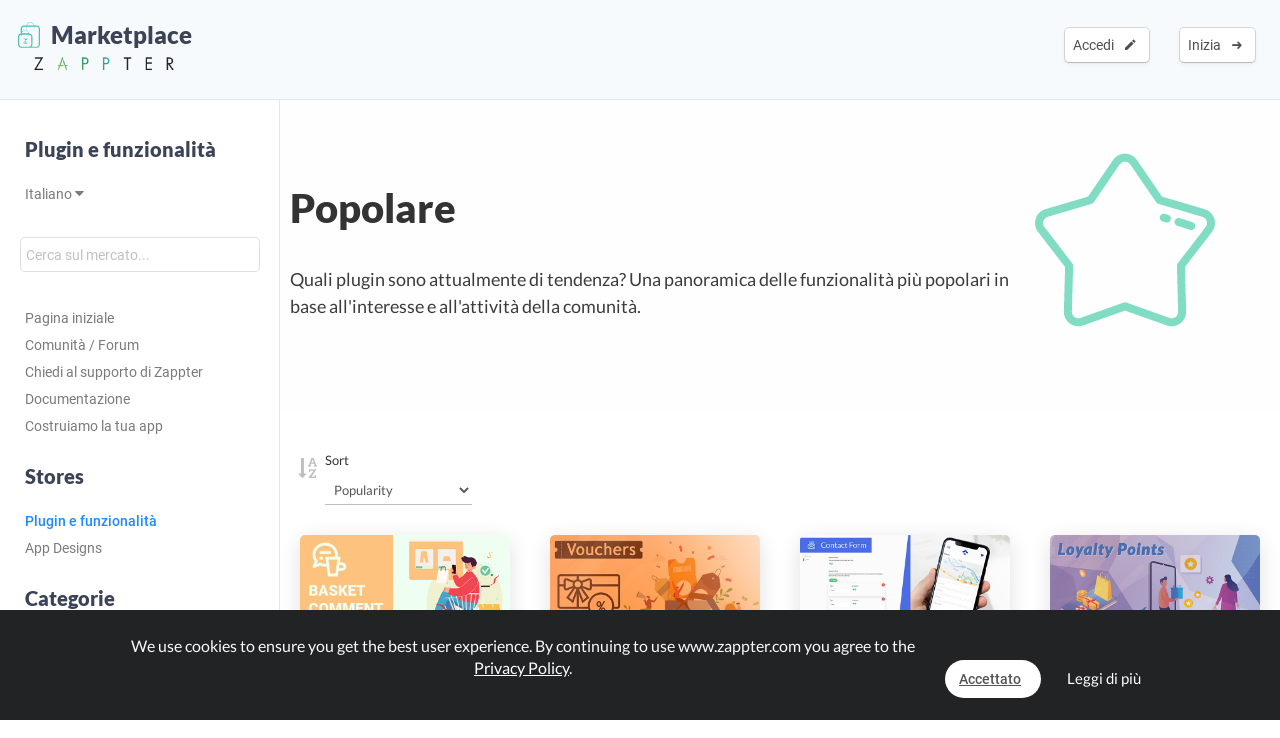

--- FILE ---
content_type: text/html; charset=UTF-8
request_url: https://www.zappter.com/marketplace/it-it/plugins/popular/?utm_ab=abt-sba-2
body_size: 9285
content:
<!DOCTYPE html>
<html lang="it">
    <head>

                <meta name="author" content="Zappter AG">
        <meta name="facebook-domain-verification" content="hnir8pq5d11dihfjrjbau1uaomtunt"/>

        <meta name="referrer" content="strict-origin-when-cross-origin">

                <meta name="copyright"
              content="Zappter AG 2026">
                <meta name="generator"
              content="Zappter AG 2026">
                <title>Mercato Zappter - Plugin più diffusi</title>
        <meta property="og:title" content="Mercato Zappter - Plugin più diffusi"/>
                <meta name="description" content="Quali sono i plugin attualmente di tendenza? Una panoramica delle funzionalità in arrivo.">
        <meta property="og:description" content="Quali sono i plugin attualmente di tendenza? Una panoramica delle funzionalità in arrivo."/>
                <meta name="keywords" content="nuovi plugin per app, app builder, app, zappter, app in evidenza, comunità zappter">
                    <link rel="alternate" hreflang="en" href="https://www.zappter.com/marketplace/en-us/plugins/popular/">

                        <link rel="alternate" hreflang="de" href="https://www.zappter.com/marketplace/de-ch/plugins/popular/">

                        <link rel="alternate" hreflang="fr" href="https://www.zappter.com/marketplace/fr-ch/plugins/popular/">

                        <link rel="alternate" hreflang="it" href="https://www.zappter.com/marketplace/it-it/plugins/popular/">

                        <link rel="alternate" hreflang="es" href="https://www.zappter.com/marketplace/es-es/plugins/popular/">

                    <meta property="og:site_name" content="Mercato Zappter - Plugin più diffusi">
                <meta property="og:url" content="https://www.zappter.com/marketplace/it-it/plugins/popular/">
                        <meta property="og:image" content="">
                <meta property="og:locale" content="it_IT">

                    <meta name="p:domain_verify" content="f06835dffc302731a56b064b05f9fb59"/>
            
                        <meta name="viewport" content="initial-scale=1, maximum-scale=1, user-scalable=no">
                        <meta charset="utf-8">
        <link rel="apple-touch-icon" sizes="180x180" href="/assets/favicon/apple-touch-icon.png">
        <link rel="icon" type="image/png" sizes="32x32" href="/assets/favicon/favicon-32x32.png">
        <link rel="icon" type="image/png" sizes="16x16" href="/assets/favicon/favicon-16x16.png">
        <link rel="manifest" href="/assets/favicon/site.webmanifest">
        <link rel="mask-icon" href="/assets/favicon/safari-pinned-tab.svg" color="#5bbad5">
        <meta name="msapplication-TileColor" content="#da532c">
        <meta name="theme-color" content="#f7fafc">
        <meta name="msapplication-config" content="/assets/favicon/browserconfig.xml">

                    <link rel="stylesheet" data-zapped=1 type="text/css"
                  href="https://cdn1.zappter.com/assets/prod/94d0b94bd3fc96608c630611953fd22a.css?9.1.141"/>             <link rel="stylesheet" data-zapped=1 type="text/css"
                  href="https://cdn2.zappter.com/assets/prod/f06d514174caa399b98bacee89c3dc0c.css?9.1.141"/>             <link rel="stylesheet" data-zapped=1 type="text/css"
                  href="https://cdn3.zappter.com/assets/prod/e7c6c6209b0ef2efd69bf54a7a5d8312.css?9.1.141"/>             <link rel="stylesheet" data-zapped=1 type="text/css"
                  href="https://cdn4.zappter.com/wp-content/themes/connectzone/css/connectzone/website.css?9.1.141"/>             <link rel="stylesheet" data-zapped=1 type="text/css"
                  href="https://cdn5.zappter.com/assets/prod/df83f204913a78fce70ecb4ab0246873.css?9.1.141"/> 
        
        <!--[if lt IE 9]>
        <script src="https://oss.maxcdn.com/libs/html5shiv/3.7.0/html5shiv.js"></script>
        <script src="https://oss.maxcdn.com/libs/respond.js/1.4.2/respond.min.js"></script>
        <![endif]-->
        <style type="text/css" media="screen">
            html {
                margin-top: 0px !important;
            }

            * html body {
                margin-top: 0px !important;
            }
        </style>

                    <script src="https://js.stripe.com/v3/"></script>
            
        
    </head>

    <body>

        
        <div class="zapp-w-header displayNone dark docs-header" style="backgrounda: #2ec69d;">


                <div class="logo">

                    <a href="https://www.zappter.com/marketplace/it-it/">
                        <div class="slogan" >
                            <i class="zapp-icon zapp-icon-marketplace2"></i> Marketplace</span>
                        </div>
                    </a>
                    <a href="https://www.zappter.com/it-it/">
                        <img class="logo" src="/assets/img/logo_txt.png" />
                    </a>

                </div>

                


                        <div class="zapp-w-header-entry col-xs-none fright">
                            <a class="zapp-btn zapp-btn-s" href="/register/it-it/">
                                Inizia</u>                                &nbsp;<i class="ion-arrow-right-c"></i>
                            </a>
                        </div>
                        <div class="zapp-w-header-entry col-xs-none fright">
                            <a class="zapp-btn zapp-btn-s" href="/login/it-it/">
                                Accedi</u>                                &nbsp;<i class="ion-android-create"></i>
                            </a>
                        </div>

                    



                <div class="zapp-w-header-entry col-md-none col-xs-3">
                    <a class="zapp-btn" onclick="mycz.modules.plugin_store.action.mobileMenu();return false;">
                        <i class="zapp-icon zapp-icon-menu-9 zapp-icon-big button-zappter"></i>
                    </a>
                </div>


        </div>


        
            <div class="zapp-mp-wrapper">

                <div class="zapp-mp-sidebar">
                    

        <div class="zapp-mp-sidebar-mobile-close" onclick="zapp_mp_mobile_close();"><i class="ion-close-round"></i></div>


        <h2 onclick="window.location.href = '/marketplace/';" class="pointer">Plugin e funzionalità</h2>

        <a href="#" onclick="zapp_mp_lang();return false;" class="">
            Italiano <i class="ion-arrow-down-b"></i><br><br>
        </a>

        <div class="zapp-mp-searchbar-container ">
            <input type="text" placeholder="Cerca sul mercato..." value="" style=";">
            <a class="zapp-btn button-new-blue"><i class="ion-android-search"></i> Cerca</a>
        </div>

        <a href="/marketplace/it-it/plugins/" >Pagina iniziale</a>

                    <a href="/marketplace/it-it/community/" data-hide-iframe="1" target="_blank">
                Comunità / Forum            </a>
        
                    <a href="#" onclick="zapp_mp_help();return false;" data-hide-iframe="1">
                Chiedi al supporto di Zappter            </a>
        
                    <a href="/docs/it-it/" target="_blank" data-hide-iframe="1">
                Documentazione            </a>
        
                <a href="/we-build-your-app/it-it/" target="_blank" data-hide-iframe="1">
            Costruiamo la tua app        </a>
        
        <h2 class="">Stores</h2>

                            <a href="/marketplace/it-it/plugins/" class="active">
                        Plugin e funzionalità                    </a>

                                    <a href="/marketplace/it-it/app-designs/" class="">
                        App Designs                    </a>

                                <h2 class="">Categorie</h2>
            
            <a href="/marketplace/it-it/plugins/marketing/" class="">
                Marketing            </a>

        
            <a href="/marketplace/it-it/plugins/ecommerce/" class="">
                E-Commerce            </a>

        
            <a href="/marketplace/it-it/plugins/developer/" class="">
                Developer            </a>

        
            <a href="/marketplace/it-it/plugins/backoffice/" class="">
                Backoffice            </a>

        
            <a href="/marketplace/it-it/plugins/onlinebooking/" class="">
                Online Booking            </a>

        
            <a href="/marketplace/it-it/plugins/content/" class="">
                Content            </a>

        
            <a href="/marketplace/it-it/plugins/ideas/" class="">
                Ideas            </a>

        
            <a href="/marketplace/it-it/plugins/payment-integrations/" class="">
                Payment Integrations            </a>

        
            <a href="/marketplace/it-it/plugins/shop-integrations/" class="">
                Shop Integrations            </a>

        
            <a href="/marketplace/it-it/plugins/storage/" class="">
                App Storage            </a>

        
            <a href="/marketplace/it-it/plugins/authentication/" class="">
                Authentication            </a>

        
            <a href="/marketplace/it-it/plugins/form-extensions/" class="">
                Form Extensions            </a>

        
            <a href="/marketplace/it-it/plugins/stores-system/" class="">
                Stores            </a>

        
            <a href="/marketplace/it-it/plugins/games/" class="">
                Giochi            </a>

        
            <a href="/marketplace/it-it/plugins/loading-indicators/" class="">
                Indicatori di carico            </a>

                        <h2 class="">Filtro</h2>
                <a href="/marketplace/it-it/plugins/new/" class="">Aggiunti di recente</a>
                <a href="/marketplace/it-it/plugins/popular/" class="active">Popolare</a>
                <a href="/marketplace/it-it/plugins/bestseller/" class="">Bestseller</a>
                <a href="/marketplace/it-it/plugins/recommended/" class="">Raccomandato</a>

            <!--
                    <a href="" class=""></a>
                -->            
        <h2 class="">Costruire e scalare</h2>

        
            <a href="/marketplace/it-it/plugins/in-app-purchases-iap.html">
                Acquisti in-app e abbonamenti            </a>

            
            <a href="/marketplace/it-it/plugins/buy-consume.html">
                Comprare e consumare            </a>

            
            <a href="/marketplace/it-it/plugins/forum.html">
                Forum            </a>

            
            <a href="/marketplace/it-it/plugins/forms.html">
                Generatore di moduli            </a>

            
        <h2 class="">Questa settimana in vendita</h2>

        
            <a href="/marketplace/it-it/plugins/event-system--drop-in.html">
                Event-System / Drop-In            </a>

            
            <a href="/marketplace/it-it/plugins/online-bookings.html">
                Reservation & Booking System            </a>

            
            <a href="/marketplace/it-it/plugins/chat.html">
                Real-time Chat            </a>

            
            <a href="/marketplace/it-it/plugins/e-commerce.html">
                E-Commerce / Shop            </a>

            
        <h2 class="">Aggiunti di recente</h2>

        
            <a href="/marketplace/it-it/plugins/planned-content.html">
                Contenuto pianificato            </a>

            
            <a href="/marketplace/it-it/plugins/waiting-time-widget.html">
                Widget del tempo di attesa            </a>

            
            <a href="/marketplace/it-it/plugins/pwa-instruction-plugin.html">
                Plugin di istruzione PWA            </a>

            
            <a href="/marketplace/it-it/plugins/gallery-album-extension.html">
                Estensione dell'album della galleria            </a>

            
            <a href="/marketplace/it-it/plugins/in-app-purchases-iap.html">
                Acquisti in-app e abbonamenti            </a>

            
            <a href="/marketplace/it-it/plugins/buy-consume.html">
                Comprare e consumare            </a>

            
            <a href="/marketplace/it-it/plugins/qr-code-rating-system.html">
                Sistema di valutazione con codice QR            </a>

            
            <a href="/marketplace/it-it/plugins/verified-profile.html">
                Profilo verificato            </a>

            
        <h2 class="">Bestseller</h2>

        
            <a href="/marketplace/it-it/plugins/deepl.html">
                DeepL            </a>

            
            <a href="/marketplace/it-it/plugins/mailchimp.html">
                Mailchimp            </a>

            
            <a href="/marketplace/it-it/plugins/whitelabel-email.html">
                Whitelabel E-Mail            </a>

            
            <a href="/marketplace/it-it/plugins/payrexx.html">
                Payrexx            </a>

            
        <h2 class="">Raccomandato</h2>

        
            <a href="/marketplace/it-it/plugins/tags--filters.html">
                Tags & Filters            </a>

            
            <a href="/marketplace/it-it/plugins/social-auth-facebook.html">
                Facebook OAuth            </a>

            
            <a href="/marketplace/it-it/plugins/rating-system.html">
                Rating System            </a>

            
            <a href="/marketplace/it-it/plugins/multilingual-app.html">
                Multilingual App            </a>

            
            <a href="/marketplace/it-it/plugins/crm-my-customers.html">
                Zappter CRM - My Customers            </a>

            
            <a href="/marketplace/it-it/plugins/request-system.html">
                Request System            </a>

            
            <a href="/marketplace/it-it/plugins/push-notifications.html">
                Push-Notifications            </a>

            
        <h2 class="">Popolare</h2>

        
            <a href="/marketplace/it-it/plugins/shoping-cart-comment-feature.html">
                Funzione di commento del carrello            </a>

            
            <a href="/marketplace/it-it/plugins/voucher-system.html">
                Voucher System            </a>

            
            <a href="/marketplace/it-it/plugins/contact-form.html">
                Contact Form            </a>

            
            <a href="/marketplace/it-it/plugins/loyalty-points.html">
                Loyalty Points            </a>

            
                        </div>

                <div class="zapp-mp-main">
                    <div class="zapp-mp-sidebar-mobile" onclick="zapp_mp_mobile();"><i class="ion-arrow-left-c"></i> Marketplace</div>

                    
                        <div class="zapp-marketplace-title ">

                            <div class="zapp-mp-container">

                                <div class="zapp-mp-home-container">

                                    
                                                <div class="col-md-9 col-xs-12">
                                                    <h1>
                                                        Popolare                                                    </h1>
                                                    <h2>
                                                        Quali plugin sono attualmente di tendenza? Una panoramica delle funzionalità più popolari in base all'interesse e all'attività della comunità.                                                    </h2>
                                                </div>
                                                <div class="col-md-3 col-xs-none">
                                                    <i class="zapp-icon zapp-icon-star-7" style="background:#2ec69d"></i>                                                </div>

                                            


                                </div>

                            </div>

                        </div>

                        
                                <div class="zapp-marketplace-container">
                <div class="zapp-mp-container">
                    <div class="zapp-mp-filter-container"></div>
                    <div class="zapp-marketplace">

                
            <div class="col-md-3 col-sm-6 col-xs-12 zapp-mp-display-item" style="">

                <div class="zapp-marketplace-plugin " data-read-more="Leggi di più" onclick="window.location.href = $(this).parent().find('.zapp-marketplace-plugin-buttons a.zapp-btn').attr('href')">

                    
                                                    <img src="https://firebasestorage.googleapis.com/v0/b/mycz-eu/o/false%2Fuploads%2FmXARrwF4NvXQuEiQ8nGIUm9fadglWI2tOSuZ9VHU-Z-promo_basket_comment_png.png?alt=media&token=af20c638-fad0-4b39-a53a-436eb6a46252"  alt="Funzione di commento del carrello" title="Funzione di commento del carrello" />
                            
                    <div class="zapp-marketplace-plugin-container">


                        <div class="zapp-marketplace-plugin-name">
                            Funzione di commento del carrello                        </div>

                        <div class="zapp-marketplace-plugin-short-desc">
                            Questo plugin consente di abilitare i commenti nel carrello.                        </div>

                        <div class="zapp-marketplace-plugin-price-container">
                            
                <div class="zapp-marketplace-monthly no-orig">
                    Gratuito                </div>

                                    </div>

                                                            <div class="zapp-marketplace-plugin-rating displayNone">
                                        &nbsp;                                    </div>
                                
                        
                        
                                    <div class="zapp-marketplace-plugin-downloads">
                                        <i class="fa fa-download error-new-dark opacity-7"></i>&nbsp;&nbsp;44893                                    </div>

                                

                        <div class="zapp-marketplace-plugin-buttons">
                            <a class="zapp-btn button-cronjob disabled" data-plugin-btn="1" onclick="" href="/marketplace/it-it/plugins/shoping-cart-comment-feature.html"><i class="zapp-icon zapp-icon-download"></i> Gratuito</a>                        </div>

                    </div>

                </div>
            </div>
        
            <div class="col-md-3 col-sm-6 col-xs-12 zapp-mp-display-item" style="">

                <div class="zapp-marketplace-plugin " data-read-more="Leggi di più" onclick="window.location.href = $(this).parent().find('.zapp-marketplace-plugin-buttons a.zapp-btn').attr('href')">

                    
                                                    <img src="https://firebasestorage.googleapis.com/v0/b/mycz-eu/o/false%2Fuploads%2FWtVG9tHaI3s1Oo81NsMsK0FbfIyUG62lwT4aml7g-Z-promo_vouchers_jpg.jpg?alt=media&token=9f8e5396-9fca-4943-9ab8-0d498b0c65fa"  alt="Voucher System" title="Voucher System" />
                            
                    <div class="zapp-marketplace-plugin-container">


                        <div class="zapp-marketplace-plugin-name">
                            Voucher System                        </div>

                        <div class="zapp-marketplace-plugin-short-desc">
                            Create vouchers with different options and share it with Voucher-Codes or QR-Codes. Get more app users with easy marketing strategies.                        </div>

                        <div class="zapp-marketplace-plugin-price-container">
                            
                <div class="zapp-marketplace-monthly no-orig">
                    Gratuito                </div>

                                    </div>

                                                            <div class="zapp-marketplace-plugin-rating displayNone">
                                        &nbsp;                                    </div>
                                
                        
                        
                                    <div class="zapp-marketplace-plugin-downloads">
                                        <i class="fa fa-download error-new-dark opacity-7"></i>&nbsp;&nbsp;51163                                    </div>

                                

                        <div class="zapp-marketplace-plugin-buttons">
                            <a class="zapp-btn button-cronjob disabled" data-plugin-btn="1" onclick="" href="/marketplace/it-it/plugins/voucher-system.html"><i class="zapp-icon zapp-icon-download"></i> Gratuito</a>                        </div>

                    </div>

                </div>
            </div>
        
            <div class="col-md-3 col-sm-6 col-xs-12 zapp-mp-display-item" style="">

                <div class="zapp-marketplace-plugin " data-read-more="Leggi di più" onclick="window.location.href = $(this).parent().find('.zapp-marketplace-plugin-buttons a.zapp-btn').attr('href')">

                    
                                                    <img src="https://firebasestorage.googleapis.com/v0/b/mycz-eu/o/false%2Fuploads%2Ft1HmWMoq03NB80ZTrGHiTHIvQmR6AabT2yNayZ8u-Z-promo_contact-form_jpg.jpg?alt=media&token=5890be33-7e91-4bdc-9f50-e4347ab43c2e"  alt="Contact Form" title="Contact Form" />
                            
                    <div class="zapp-marketplace-plugin-container">


                        <div class="zapp-marketplace-plugin-name">
                            Contact Form                        </div>

                        <div class="zapp-marketplace-plugin-short-desc">
                            Extend your app with contact forms and buttons and let your potential clients reach out to you.                        </div>

                        <div class="zapp-marketplace-plugin-price-container">
                            
                <div class="zapp-marketplace-monthly no-orig">
                    Gratuito                </div>

                                    </div>

                                                            <div class="zapp-marketplace-plugin-rating displayNone">
                                        &nbsp;                                    </div>
                                
                        
                        
                                    <div class="zapp-marketplace-plugin-downloads">
                                        <i class="fa fa-download error-new-dark opacity-7"></i>&nbsp;&nbsp;50811                                    </div>

                                

                        <div class="zapp-marketplace-plugin-buttons">
                            <a class="zapp-btn button-cronjob disabled" data-plugin-btn="1" onclick="" href="/marketplace/it-it/plugins/contact-form.html"><i class="zapp-icon zapp-icon-download"></i> Gratuito</a>                        </div>

                    </div>

                </div>
            </div>
        
            <div class="col-md-3 col-sm-6 col-xs-12 zapp-mp-display-item" style="">

                <div class="zapp-marketplace-plugin " data-read-more="Leggi di più" onclick="window.location.href = $(this).parent().find('.zapp-marketplace-plugin-buttons a.zapp-btn').attr('href')">

                    
                                                    <img src="https://firebasestorage.googleapis.com/v0/b/mycz-eu/o/false%2Fuploads%2Ft8RZastTEXvZFvRwmID9yURHwoKOPwnJSHfdZ4I8-Z-promo_loyalty-points_jpg.jpg?alt=media&token=9346ff69-6a28-4774-9cdd-833aa33d0047"  alt="Loyalty Points" title="Loyalty Points" />
                            
                    <div class="zapp-marketplace-plugin-container">


                        <div class="zapp-marketplace-plugin-name">
                            Loyalty Points                        </div>

                        <div class="zapp-marketplace-plugin-short-desc">
                            Let your customers collect loyalty points and spend them on your items.                        </div>

                        <div class="zapp-marketplace-plugin-price-container">
                            
                <div class="zapp-marketplace-monthly no-orig">
                    Gratuito                </div>

                                    </div>

                                                            <div class="zapp-marketplace-plugin-rating displayNone">
                                        &nbsp;                                    </div>
                                
                        
                        
                                    <div class="zapp-marketplace-plugin-downloads">
                                        <i class="fa fa-download error-new-dark opacity-7"></i>&nbsp;&nbsp;44714                                    </div>

                                

                        <div class="zapp-marketplace-plugin-buttons">
                            <a class="zapp-btn button-cronjob disabled" data-plugin-btn="1" onclick="" href="/marketplace/it-it/plugins/loyalty-points.html"><i class="zapp-icon zapp-icon-download"></i> Gratuito</a>                        </div>

                    </div>

                </div>
            </div>
        
            <div class="col-md-3 col-sm-6 col-xs-12 zapp-mp-display-item" style="">

                <div class="zapp-marketplace-plugin " data-read-more="Leggi di più" onclick="window.location.href = $(this).parent().find('.zapp-marketplace-plugin-buttons a.zapp-btn').attr('href')">

                    
                                                    <img src="https://firebasestorage.googleapis.com/v0/b/mycz-eu/o/uploads%2FVqtJKvgVLTZGRT4uW1B6cImc59AdLaeAfrtJGyAa-Z-promo_banner_jpg.jpg?alt=media&token=4244f863-12ad-45aa-aace-09f59e82c3cc"  alt="App-Banner" title="App-Banner" />
                            
                    <div class="zapp-marketplace-plugin-container">


                        <div class="zapp-marketplace-plugin-name">
                            App-Banner                        </div>

                        <div class="zapp-marketplace-plugin-short-desc">
                            Use Smart App Banners to promote your app among your web app users to download your app.                        </div>

                        <div class="zapp-marketplace-plugin-price-container">
                            
                <div class="zapp-marketplace-monthly no-orig">
                    Gratuito                </div>

                                    </div>

                                                            <div class="zapp-marketplace-plugin-rating displayNone">
                                        &nbsp;                                    </div>
                                
                        
                        
                                    <div class="zapp-marketplace-plugin-downloads">
                                        <i class="fa fa-download error-new-dark opacity-7"></i>&nbsp;&nbsp;47083                                    </div>

                                

                        <div class="zapp-marketplace-plugin-buttons">
                            <a class="zapp-btn button-cronjob disabled" data-plugin-btn="1" onclick="" href="/marketplace/it-it/plugins/banner.html"><i class="zapp-icon zapp-icon-download"></i> Gratuito</a>                        </div>

                    </div>

                </div>
            </div>
        
                    </div>

                </div>

            </div>

        
                                    </div>
            </div>


            

        
        <section class="" id="footer-section">

            <div class="zapp-center-container">

                <!--<div class="col-lg-12 col-xs-none">
                    <a href="//">
                        <img src="/assets/img/logo_b.png" class="no-box-shadow w-100 pos-relative" style="max-width: 150px;left:2px"><br><br><br>
                    </a>
                </div>-->


                <div class="col-lg-12 col-xs-12">

                    <div class="col-lg-3 col-md-3 col-xs-6 col-sm-3 ">
                        <div >
                            <strong>Zappter AG</strong><br>
                            Albulastrasse 57<br>
                            8048 Zürich<br>
                            Switzerland<br><br>

                        </div>

                        <strong>Contatta</strong>
                        <a class="" href="#!" onclick="zappter_contact();">Contattaci</a>

                        <strong>Lingue</strong>


                                                        <a class="" href="https://www.zappter.com/marketplace/en-us/plugins/popular/">Inglese</a>
                                                            <a class="" href="https://www.zappter.com/marketplace/de-ch/plugins/popular/">Tedesco</a>
                                                            <a class="" href="https://www.zappter.com/marketplace/fr-ch/plugins/popular/">Francese</a>
                                                            <a class="" href="https://www.zappter.com/marketplace/it-it/plugins/popular/">Italiano</a>
                                                            <a class="" href="https://www.zappter.com/marketplace/es-es/plugins/popular/">Spagnolo</a>
                            
                    </div>

                    <div class="col-lg-3 col-md-3 col-xs-6 col-sm-3">

                        
                                    <strong>Products & Services</strong>

                                    <a class="zappter-app-t" href="/no-code-app-builder/it-it/" title="Zappter App Builder">Zappter <b>App Builder</b></a>
                                    <a class="zappter-systems-t" target="_blank" href="https://www.zappter-systems.com/it-it/" title="Zappter Systems">Zappter <b>Systems</b></a>

                                
                         


                    </div>

                    <div class="col-lg-3 col-md-3 col-xs-6 col-sm-3">

                        <strong>Azienda</strong>

                        
                                    <a class="" href="/z/it-it/career/">Carriera & Lavoro</a>

                                
                        <a class="" href="/z/it-it/press-materials/">Materiale per la stampa</a>

                        <strong>legal</strong>
                        <a class="" href="/z/it-it/terms/">Termini e condizioni</a>
                        <a class="" href="/z/it-it/legal/">Informazioni legali</a>
                        <a class="" href="/z/it-it/privacy/">Informativa sulla privacy</a>


                        <strong>Partner</strong>
                        <a class="" href="https://www.sunrise.ch" rel="nofollow">Sunrise Communications AG</a>
                        <a class="" href="https://www.cablegroup.tv" rel="nofollow">Cablegroup AG</a>
                        <a class="" href="https://www.bexio.ch" rel="nofollow">Bexio AG</a>

                    </div>

                    <div class="col-lg-3 col-md-3 col-xs-12 col-sm-3">

                        <div class="col-md-12 col-xs-6">

                            <strong>Links</strong>

                                                            <a class="" href="/register/it-it/">Registrati</a>
                                
                                                            <a class="" href="/login/it-it/">Accedi</a>
                                

                            
                            <a class="" href="/marketplace/it-it/" title="Marketplace">Marketplace</a>

                            
                                <a class="" href="/blog/it-it/" title="Blog">Blog</a>
                                <a class="" href="/z/it-it/news/" title="News">News</a>

                                                            <a class="" href="/sitemap.xml">Sitemap</a>
                        </div>

                        <div class="col-md-12 col-xs-6">
                            <strong>Aiuto</strong>
                            <a class="" href="/docs/it-it/" target="_blank">Centro assistenza</a>
                            <a class="" href="/marketplace/it-it/community/">Community</a>
                            <a class="" href="/faq/it-it/">Domande e risposte</a>
                            <a class="" href="#!" onclick="zappter_contact();">Contatta</a>
                        </div>

                    </div>

                </div>
                <div class="col-lg-12 col-xs-12">
                    <div class="block w-100 fleft p-20"></div>
                    <h3 class="quicksand p-10 built-with" style="">Built with <i class="ion-ios-heart error-red"></i> in Switzerland.</h3>
                    <a class="p-10 w-auto copyright" href="/z/it-it/legal/">&copy; Zappter</a>
                    <br><br>
                    <a href="https://www.facebook.com/zappterofficial" target="_blank" aria-label="Visit Zappter on Facebook" class="inline-block w-auto p-10"><i class="fa fa-facebook-official button-f-dark f-30"></i></a>
                    <a href="https://www.instagram.com/zappter_official/" target="_blank" aria-label="Visit Zappter on Instagram" class="inline-block w-auto p-10"><i class="fa fa-instagram button-f-dark f-30"></i></a>
                    <a href="https://twitter.com/zappter" target="_blank" aria-label="Visit Zappter on Twitter" class="inline-block w-auto p-10"><i class="fa fa-twitter button-f-dark f-30"></i></a>
                    <a href="https://www.youtube.com/channel/UC2HRYBgPy8zl6fAsQmjb7OQ" target="_blank" aria-label="Visit Zappter on Youtube"  class="inline-block w-auto p-10"><i class="fa fa-youtube-play button-f-dark f-30"></i></a>
                    <a href="https://www.pinterest.ch/zappter_official/" target="_blank" aria-label="Visit Zappter on Pinterest" class="inline-block w-auto p-10"><i class="fa fa-pinterest button-f-dark f-30"></i></a>
                    <a href="https://ch.linkedin.com/company/zappter" target="_blank" aria-label="Visit Zappter on LinkedIn" class="inline-block w-auto p-10"><i class="fa fa-linkedin-square button-f-dark f-30"></i></a>
                </div>
            </div>
        </section>

        </div>
            <script type="text/javascript" data-zapped=1
                    src="https://cdn6.zappter.com/assets/prod/1261c6ac27d02b14a8f637fd213a64f0.js?9.1.141"></script>             <script type="text/javascript" data-zapped=1
                    src="https://cdn1.zappter.com/assets/prod/3cdb3dd0574f0bc42c838e207ded4940.js?9.1.141"></script>             <script type="text/javascript" data-zapped=1
                    src="https://cdn2.zappter.com/assets/prod/dab3879d140af7b10939903a88f012a8.js?9.1.141"></script>             <script type="text/javascript" data-zapped=1
                    src="https://cdn3.zappter.com/assets/prod/959ff9deaaf469d831910cf573275d92.js?9.1.141"></script>             <script type="text/javascript" data-zapped=1
                    src="https://cdn4.zappter.com/assets/prod/b813b9b154b69482342ccbfed9ccd368.js?9.1.141"></script>             <script type="text/javascript" data-zapped=1
                    src="https://cdn5.zappter.com/assets/prod/7b68836da10263a2cf6ef89c8153a5ca.js?9.1.141"></script>             <script type="text/javascript" data-zapped=1
                    src="https://cdn6.zappter.com/assets/prod/2f6a7feecef4523a61577c2618d3ceaf.js?9.1.141"></script>             <script type="text/javascript" data-zapped=1
                    src="https://cdn1.zappter.com/assets/prod/4a2f532f6af446f9acff84c3a6795efb.js?9.1.141"></script>             <script type="text/javascript" data-zapped=1
                    src="https://cdn2.zappter.com/assets/prod/d253fe28af822f85d8fe17232199741f.js?9.1.141"></script>             <script type="text/javascript" data-zapped=1
                    src="https://cdn3.zappter.com/assets/prod/de4f1ea3e8692fbd4f49acf244c03c6a.js?9.1.141"></script>             <script type="text/javascript" data-zapped=1
                    src="https://cdn4.zappter.com/assets/prod/0ffddf5fd8b1fa35c86d13b6f5005a1b.js?9.1.141"></script>             <script type="text/javascript" data-zapped=1
                    src="https://cdn5.zappter.com/assets/prod/b6ebe6aac5254b9a312180b61305020d.js?9.1.141"></script>             <script type="text/javascript" data-zapped=1
                    src="https://cdn6.zappter.com/assets/prod/c40c5b691c67a6a63a9ea47185a3a910.js?9.1.141"></script>             <script type="text/javascript" data-zapped=1
                    src="https://cdn1.zappter.com/assets/prod/67715113a857378599d6b58aad349da6.js?9.1.141"></script>             <script type="text/javascript" data-zapped=1
                    src="https://cdn2.zappter.com/assets/prod/0ee09a96905c6236e2788aa6c7d33717.js?9.1.141"></script>             <script type="text/javascript" data-zapped=1
                    src="https://cdn3.zappter.com/assets/prod/efaa2b46a4a556da744bc2ba00e2978d.js?9.1.141"></script>             <script type="text/javascript" data-zapped=1
                    src="https://cdn4.zappter.com/assets/prod/ce6b3cd5933815169630a23c5e43a499.js?9.1.141"></script>             <script type="text/javascript" data-zapped=1
                    src="https://cdn5.zappter.com/assets/prod/207ac97f64ecae14e4af1236fb289fb2.js?9.1.141"></script>             <script type="text/javascript" data-zapped=1
                    src="https://cdn6.zappter.com/assets/prod/473267741804dd7af9a55ecd96e3bc9d.js?9.1.141"></script>             <script type="text/javascript" data-zapped=1
                    src="https://cdn1.zappter.com/assets/prod/b96dec5cdb1c2b8f10c5cb8b3e9a2e39.js?9.1.141"></script>             <script type="text/javascript" data-zapped=1
                    src="https://cdn2.zappter.com/assets/prod/444bd6e6f159cef77e68d9e4f9c908f3.js?9.1.141"></script>             <!-- Global site tag (gtag.js) - Google Analytics -->
            <script async src="https://www.googletagmanager.com/gtag/js?id=G-D01Z72WNCS"></script>
            <script>
                window.dataLayer = window.dataLayer || [];
                function gtag(){window.dataLayer.push(arguments);}
                gtag('js', new Date());

                gtag('config', 'G-D01Z72WNCS');
            </script>
                            <script>
                    (function(h,o,t,j,a,r){
                        h.hj = h.hj || function(){
                            (h.hj.q = h.hj.q || []).push(arguments)
                        };
                        h._hjSettings = {hjid:1116163,hjsv: 6};
                        a = o.getElementsByTagName('head')[0];
                        r = o.createElement('script');
                        r.async = 1;
                        r.src = t + h._hjSettings.hjid + j + h._hjSettings.hjsv;
                        a.appendChild(r);
                    })(window,document,'https://static.hotjar.com/c/hotjar-','.js?sv=');
                </script>
                        <script type="text/javascript">
            window.UserToken = false;window.$bestCurrency = "usd";window.DEV = false;window.UAT = false;window.$usermeta = [];window.$Subscriptions = [];window.$SubscriptionStatus = false;window.$mySubscription = false;window.$FailedPayments = false;window.$TrialEnded = false;window.$PausedPlugins = false;window.$myPlugins = [];window.$wbyaPrice = 4990;window.$wbyaClass = "button-wbya";window.$wbyaAppTypes = {"E-Commerce":{"icon":"zapp-icon zapp-icon-bag-pay","title":"E-Commerce \/ Negozio online","text":"Ho un negozio online e\/o voglio un'app per vendere prodotti e servizi."},"Booking-App":{"icon":"zapp-icon zapp-icon-calendar","title":"Prenotazione di appuntamenti","text":"Vorrei offrire prenotazioni come un massaggio, noleggio auto, trattamenti o altro."},"Event-App":{"icon":"zapp-icon zapp-icon-calendar-star","title":"Eventi, Vendite di biglietti","text":"Vorrei vendere biglietti ed eventi nella mia app."},"Course-App":{"icon":"zapp-icon zapp-icon-yoga","title":"Corsi, attivit\u00e0 sportive","text":"Vorrei offrire lezioni, come yoga, Zumba, o qualcosa di simile."},"Request-App":{"icon":"zapp-icon zapp-icon-requests","title":"Sistema di richiesta","text":"Fornisco prodotti o servizi che possono essere richiesti."},"Company-App":{"icon":"zapp-icon zapp-icon-company","title":"Profilo dell'azienda","text":"Vorrei offrire informazioni sulla mia azienda, compresi i media, le notizie e altro."},"Services-App":{"icon":"zapp-icon zapp-icon-crm-2","title":"Servizi","text":"Offro servizi che possono essere richiesti o prenotati direttamente."},"Restaurant-App":{"icon":"zapp-icon zapp-icon-ingredient-group","title":"Ristorante & Gastronomia","text":"Vorrei offrire prenotazioni, ordinare nel ristorante e offrire take-away o consegna."},"Hotel-App":{"icon":"zapp-icon zapp-icon-bed","title":"Albergo App","text":"Ho un hotel e vorrei offrire il servizio in camera, trattamenti termali e altro."},"Club-App":{"icon":"zapp-icon zapp-icon-party","title":"App del club","text":"Ho un club e voglio vendere ingressi e offrire prenotazioni per le lounge."},"Stamps-App":{"icon":"zapp-icon zapp-icon-stamp","title":"Carta da bollo \/ Fedelt\u00e0","text":"Voglio una carta da bollo digitale in cui i miei clienti possano raccogliere punti."},"Blog-App":{"icon":"zapp-icon zapp-icon-align-left","title":"Blog","text":"Ho un blog e ora voglio un'app."},"Influencer-App":{"icon":"zapp-icon zapp-icon-playlist","title":"Influencer","text":"Sono un influencer e voglio mappare i miei contenuti nella mia app."},"Youtube":{"icon":"zapp-icon zapp-icon-movie","title":"Canale Youtube","text":"Voglio visualizzare i miei contenuti di Youtube nella mia app."},"Gamer-App":{"icon":"zapp-icon zapp-icon-gamer","title":"Streamer","text":"Sono un giocatore e uno streamer e voglio salire alle stelle con la mia app."},"Fitness-App":{"icon":"zapp-icon zapp-icon-fitness","title":"Fitness","text":"Voglio un'app per il fitness (allenamenti, video, contenuti, sfide)."},"Beauty-App":{"icon":"zapp-icon zapp-icon-resources","title":"Bellezza e cura","text":"Lavoro nel campo della bellezza (salone di unghie, cosmetici e simili)."},"Coiffeur-App":{"icon":"zapp-icon zapp-icon-cut","title":"App Parrucchiere","text":"Vorrei offrire prenotazioni di appuntamenti e la vendita dei miei prodotti."},"Society-App":{"icon":"zapp-icon zapp-icon-society","title":"Societ\u00e0","text":"Ho una societ\u00e0 \/ club e ora voglio un'app per essa."},"Education-App":{"icon":"zapp-icon zapp-icon-education","title":"Educazione","text":"Voglio un'app per la mia scuola, corsi online o qualcosa del genere."},"others":{"icon":"zapp-icon zapp-icon-bulb","title":"Altro","text":"Ho un piano diverso o la mia app desiderata non \u00e8 elencata."}};window.$wbyaFontClass = "color-wbya";window.$wbyaOriginalPrice = 9980;window.$wbyaDiscount = "50%";window.$wbyaEndDate = "31.5.2023";window.$STORE = "zappter";window.$isLoggedIn = false;window.page = "marketplace";window.$isSupporter = 1;window.$baseLink = "\/marketplace\/it-it\/plugins\/";window.$Links = {"privacy-policy":"https:\/\/www.zappter.com\/z\/en-us\/privacy\/","station":"https:\/\/station.zappter.com"};window.$DOMAIN = "www.zappter.com";window.domain_fqdn = "zappter.eu1.myconnectzone.com";window.$billStatus = false;window.$AvailableLanguages = ["en-us","de-ch","fr-ch","it-it","es-es"];window.$AvailableCurrencies = ["USD","CHF","EUR","GBP"];window.$localeLanguage = "it-it";window.isPowered = 0;window.$ZAPPIN_CURRENCIES = ["USD","CHF","EUR","GBP"];window.$Products = null;window.currency = null;window.$ZAPPIN_CURRENCY = "usd";window.allow_register = 1;window.register_only_with_key = 0;window.$RegisterPhoneAuth = 1;window.has_website = 1;window.no_marketplace = 0;window.no_docs = 0;window.dark_mode_no_invert = 0;window.$logo = false;window.$REFERER = null;window.company_name = "Zappter";window.login_background = "#fff";window.register_background = "linear-gradient(50deg, #2dcf8c,#2DAECF)";window.$has_templates = true;window.fqdn = false;window.CSS_JS_VERSION = "9.1.141";window.$StorageSize = 0;window.$isPlatformPage = true;window.$FireFoxPerfectScrollbarSites = ["hotelgroup","customize","website-builder","zappter-flow","zappter-engine","czadmin","myaccount"];window.$currentPage = "marketplace";window.$lotties = [{"style":"left:-100px;top:100px;","src":"1.json"},{"style":"left:-100px;top:100px;","src":"2.json"},{"style":"left:-100px;top:100px;","src":"3.json"}];window.oAuth = {"google":{"icon":"zapp-cicon zapp-cicon-google","backend-icon":"zapp-cicon zapp-cicon-google","title":"Google","background":"#fff","fontColor":"#333","id":"972040434853-h4ctekvm3mvi84n3c34k7u5v9e25qjur.apps.googleusercontent.com","type":"regular","dialogUrl":"https:\/\/accounts.google.com\/o\/oauth2\/auth?scope=https:\/\/www.googleapis.com\/auth\/userinfo.email%20https:\/\/www.googleapis.com\/auth\/userinfo.profile&response_type=code"},"bexio":{"icon":"zapp-cicon zapp-cicon-bexio","backend-icon":"zapp-cicon zapp-cicon-bexio","title":"Bexio","background":"#0f2e3b","fontColor":"#fff","type":"openid"},"github":{"icon":"ion-social-github","backend-icon":"zapp-cicon zapp-cicon-github","title":"GitHub","background":"#000","fontColor":"#fff","id":"Iv1.f359e77ce8ef68a7","type":"regular","dialogUrl":"https:\/\/github.com\/login\/oauth\/authorize?scope=user:email&response_type=code","loginOnly":true},"github_reg":{"icon":"ion-social-github","backend-icon":"zapp-cicon zapp-cicon-github","title":"GitHub","background":"#000","fontColor":"#fff","id":"Iv1.28103f0dc92b0d1f","type":"regular","dialogUrl":"https:\/\/github.com\/login\/oauth\/authorize?scope=user:email&response_type=code","registerOnly":true},"azure":{"icon":"zapp-cicon zapp-cicon-azure","backend-icon":"zapp-cicon zapp-cicon-azure","title":"Azure","background":"#fff","fontColor":"#000","id":"fe4c5458-96d6-4935-b23f-6128abe5cc65","type":"regular","dialogUrl":"https:\/\/login.microsoftonline.com\/common\/oauth2\/v2.0\/authorize?scope=user.read+openid+profile+email&response_type=code","loginOnly":true}};window.login_circles = false;window.$ST = "Dnmw3mGwR76xijfMmZSt2UYtmjSeCEiAbVnC79xA";window.station = false;window.$PlatformErrors = null;window.$ZappNonce = [];window.$myAppsAllowed = true;        </script>


                        <script type="text/javascript"
                        src="/assets/prod/it.js?9.1.141"></script> 
            <script type="text/javascript" src="/platform/js/lib/tinymce/tinymce.min.js"></script>

            

</body>
</html>        <script type="text/javascript">window.$currentStore = "plugins"</script>
        <script type="text/javascript">window.$theItem = "Il plugin"</script>
        <script type="text/javascript">window.$singleItem = "Plugin"</script>
        <script type="text/javascript">window.$thisItem = "questo plugin"</script>
    </body>
</html>

    <?php

--- FILE ---
content_type: image/svg+xml
request_url: https://cdn2.zappter.com/zicons/star-7.svg
body_size: 580
content:
<svg xmlns="http://www.w3.org/2000/svg" xmlns:xlink="http://www.w3.org/1999/xlink" version="1.1" x="0px" y="0px" viewBox="0 0 100 100" style="enable-background:new 0 0 100 100;" xml:space="preserve"><g><path d="M94.643,39.284c-0.736-2.269-2.543-4.024-4.83-4.698l-21.298-6.279L55.962,9.991C54.613,8.023,52.385,6.85,50,6.85   s-4.613,1.174-5.962,3.142L31.485,28.307l-21.298,6.278c-2.287,0.675-4.094,2.431-4.83,4.699c-0.737,2.269-0.31,4.751,1.146,6.642   l13.54,17.598l-0.61,22.196c-0.054,1.969,0.669,3.826,2.036,5.231c1.94,1.994,4.975,2.716,7.61,1.777L50,85.289l20.921,7.439   c0.788,0.28,1.605,0.422,2.43,0.422c1.933,0,3.82-0.802,5.181-2.199c1.367-1.405,2.09-3.263,2.036-5.231l-0.61-22.196l13.54-17.598   C94.952,44.035,95.38,41.553,94.643,39.284z M90.327,43.486L76.354,61.647c-0.28,0.364-0.427,0.814-0.414,1.274l0.63,22.907   c0.023,0.88-0.297,1.708-0.904,2.332c-0.874,0.897-2.208,1.222-3.404,0.798L50.67,81.281c-0.217-0.077-0.443-0.115-0.67-0.115   s-0.453,0.038-0.67,0.115l-21.591,7.678c-1.195,0.426-2.53,0.099-3.404-0.798c-0.607-0.624-0.928-1.452-0.904-2.332l0.63-22.907   c0.013-0.46-0.134-0.91-0.414-1.274L9.673,43.486c-0.659-0.856-0.846-1.938-0.512-2.966s1.12-1.793,2.157-2.099l21.98-6.479   c0.441-0.13,0.824-0.408,1.084-0.787l12.954-18.902c0.611-0.892,1.582-1.403,2.663-1.403s2.052,0.512,2.663,1.403l12.954,18.902   c0.26,0.379,0.643,0.657,1.084,0.787l21.98,6.48c1.037,0.305,1.823,1.069,2.157,2.098S90.986,42.63,90.327,43.486z"></path><path d="M71.525,37.38l-1.579-0.466c-1.057-0.311-2.172,0.29-2.485,1.351c-0.313,1.059,0.291,2.172,1.351,2.485l1.579,0.466   c0.189,0.056,0.381,0.083,0.568,0.083c0.863,0,1.66-0.563,1.917-1.434C73.189,38.806,72.584,37.693,71.525,37.38z"></path><path d="M83.812,41.162c-0.079-0.03-1.996-0.749-6.496-2.075c-1.055-0.311-2.172,0.293-2.483,1.353   c-0.313,1.06,0.293,2.172,1.353,2.483c4.327,1.275,6.196,1.975,6.214,1.981c0.232,0.088,0.471,0.129,0.705,0.129   c0.809,0,1.569-0.493,1.872-1.295C85.365,42.706,84.844,41.553,83.812,41.162z"></path></g></svg>